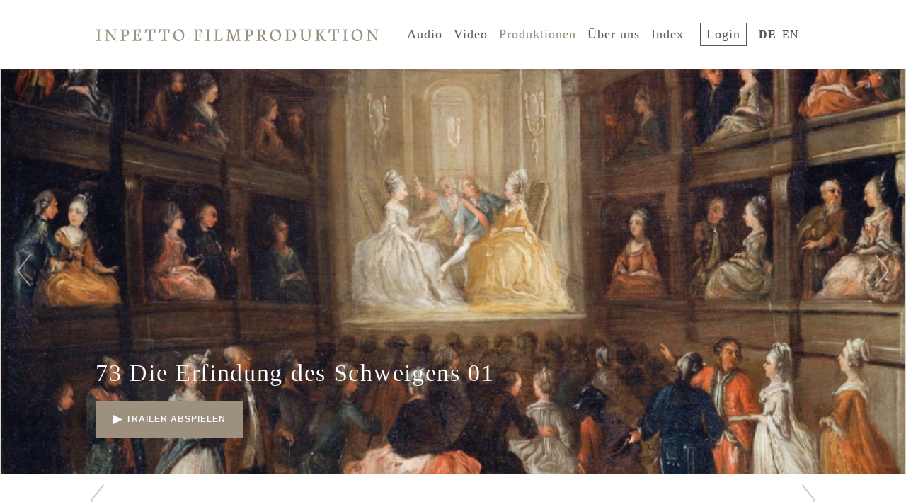

--- FILE ---
content_type: text/html; charset=UTF-8
request_url: https://www.inpetto-filmproduktion.de/de_DE/films/73-die-erfindung-des-schweigens-01.18005
body_size: 10207
content:
<!DOCTYPE html><html lang="de"> <head> <title>73 Die Erfindung des Schweigens 01 - Produktionen - inpetto filmproduktion</title> <meta charset="utf-8"> <meta http-equiv="X-UA-Compatible" content="IE=edge,chrome=1"> <meta name="viewport" content="width=device-width, initial-scale=1"> <meta name="apple-mobile-web-app-capable" content="yes"/> <meta name="format-detection" content="telephone=yes"> <script>window.ENV={"document_root":"","link_root":"\/de_DE","locale":"de_DE","id_language":"1","page":"films","dynamic_page":null,"authdata":false,"document_title_suffix":"Inpetto","database_name":"Inpetto","ml_projects":["inpetto","cb-film6","cb-register","cb-framework"],"language":"de_DE","projects":["inpetto","cb-film6","cb-register","cb-framework"],"register":{"layerFrame":true,"layerColor":"rgb(38, 33, 31)","layerOpacity":0.85,"showShadow":false,"templates":"\/register","modal":true,"responsive":true,"avoidFrame":true,"ajax":"\/de_DE\/register.json"},"piwik_id":76,"page_groups":{"home_news":2,"service_menu":3},"pix_base":"","filmvoucher_result":null};</script> <script type="text/javascript">var ml = (function () {var translations = {"film_not_found":"Keine ERGEBNISSE GEFUNDEN","order_film_success_caption":"order_film_success_caption","order_film_error_caption":"order_film_error_caption","no_results":"Kein Ergebnis gefunden","add_new_company":"add_new_company","add_new_order_film_company_address_header":"add_new_order_film_company_address_header","address_name":"Name","address_street":"Strasse (optional)","address_postcode":"PLZ (optional)","address_city":"Stadt","address_email":"e-Mail (optional)","address_category_choose":"W\u00e4hlen Sie eine Kategorie","organiser_location_type_organiser":"nur Veranstalter","organiser_location_type_location":"nur Veranstaltungsort","organiser_location_type_organiser_location":"Veranstaltungsort und Veranstalter","organiser_location_type_none":"weder Veranstaltungsort noch Veranstalter","address_error_message_name":"Bitte tragen Sie einen Namen\/Bezeichnung ein.","address_error_message_city":"Bitte tragen Sie die Stadt ein. ","address_error_message_street":"address_error_message_street","address_error_message_postcode":"address_error_message_postcode","address_error_message_email":"address_error_message_email","address_error_message_category":"Bitte w\u00e4hlen Sie eine Kategorie."};return function (label) {if (translations[label]) {return translations[label];}return "js-translation-missing:"+label;}}());</script>  <!-- include styles --> <link rel="stylesheet" type="text/css" href="/media/styles.php"> <link rel="icon" href="/media/images/favicon/favicon.png"> <link rel="apple-touch-icon" sizes="180x180" href="/media/images/favicon/apple-touch-icon.png"> <link rel="icon" type="image/png" sizes="32x32" href="/media/images/favicon/favicon-32x32.png"> <link rel="icon" type="image/png" sizes="16x16" href="/media/images/favicon/favicon-16x16.png"> <link rel="manifest" href="/media/images/favicon/site.webmanifest"> <link rel="mask-icon" href="/media/images/favicon/safari-pinned-tab.svg" color="#9c917e"> <meta name="msapplication-TileColor" content="#9c917e"> <meta name="theme-color" content="#9c917e"> </head> <body class="page-films dynamic-page-"> <script type="text/javascript">
   // Pass in the objects to merge as arguments.
    var objectExtend = function () {

      // Variables
      var extended = {};
      var length = arguments.length;

      // Merge the object into the extended object
      var merge = function (obj) {
         for (var prop in obj) {
            if (Object.prototype.hasOwnProperty.call(obj, prop)) {
               if (Object.prototype.toString.call(obj[prop]) === '[object Object]') {
                  extended[prop] = extend(extended[prop], obj[prop]);
               } else {
                  extended[prop] = obj[prop];
               }
            }
         }
      };

      // Loop through each object and conduct a merge
      for (var i = 0; i < length; i++) {
         var obj = arguments[i];
         merge(obj);
      }

      return extended;
   };

   /*
    * If Controlbar is already defined preserve it
    * so we can merge it with the new settings
    */
   var prevControlbar;
   if (window.Controlbar) {
      prevControlbar = Controlbar;
   }

   Controlbar = {"application":"inpetto","document_root":"","link_root":"\/de_DE","restrict":false,"color_scheme":1,"ml_projects":["inpetto","cb-film6","cb-register","cb-framework"],"cache_reset":true,"links":[{"url":"https:\/\/ml.culturebase.org\/table.php?projectType=brick&project=inpetto&edit_lang[]=de&edit_lang[]=en&edit_lang[]=label","label":"ml","target":"_blank"},{"url":"https:\/\/flex.culturebase.org\/home.php?controller_mode=1","label":"flex","target":"_blank"},{"url":"https:\/\/register6.culturebase.org","label":"register","target":"_blank"},{"url":"https:\/\/stage.culturebase.org","label":"stage","target":"_blank"},{"url":"https:\/\/address.culturebase.org\/home.php","label":"address","target":"_blank"},{"url":"https:\/\/film7.culturebase.org\/de_DE\/home?controller_mode=1","label":"film","target":"_blank"},{"url":"https:\/\/pix.culturebase.org\/home.php?controller_mode=1","label":"pix","target":"_blank"},{"url":"http:\/\/cb-news.de","label":"news","target":"_blank"},{"url":"support","label":"| &nbsp;&nbsp;support","target":"_self"}],"allowed":true,"register_config":[],"stay_logged_in":false,"auth":null,"language":"de_DE","no_button":null};
   /* If previous Controlbar was preserved
    * merge it with the new one
    */
   if (prevControlbar) {
      Controlbar = objectExtend(Controlbar, prevControlbar);
   }
</script>
<div id="controlbar" class="clearfix controlbar controlbar-hide controlbar-dark-scheme">
   <div class="controlbar-control">
      <button class="controlbar-log-button" id="controlbar-login-button">login</button>
      <button id="controlbar-hide-button">&nbsp;</button>
   </div>
   <div class="controlbar-username"></div>
   
   <div class="controlbar-username controlbar-username-medium"></div>
   <div class="controlbar-username-short"></div>
   <div class="controlbar-link-container clearfix">
      
   </div>
   <div class="controlbar-widget-container clearfix">
      
   </div>
</div>
<div class="controlbar-button-container controlbar-hide controlbar-dark-scheme">
   <button id="controlbar-show-button">&nbsp;</button>
</div>
  <div class="page-container"> <header id="site-header" class="site-header"> <nav class="container navbar"> <h1 class="main-navi__logo-container"> <a href="/de_DE/home"> <!--<img src="/media/images/logo-inpetto-film-production-small.svg" alt="inpetto filmproduktion GbR - Logo" />--> <span class="screen-reader-text">inpetto filmproduktion GbR - Logo</span> </a> </h1> <div id="nav-burger"> <span></span> <span></span> <span></span> <span></span> </div> <div id="main-nav" class="main-nav" aria-expanded="false"> <ul class="main-navi__links-list">  <li class="link-item"> <a href="/de_DE/audio" >Audio</a> </li>  <li class="link-item"> <a href="/de_DE/video-text" >Video</a> </li>  <li class="link-item"> <a href="/de_DE/films" class="active">Produktionen</a> </li>  <li class="link-item"> <a href="/de_DE/inpetto" >Über uns</a> </li>  <li class="link-item"> <a href="/de_DE/filmindex" >Index</a> </li>  <li class="user-item">   <a href="javascript:;" class="login-button is-not-logged-in"> login </a>  </li> <div class="language-switch">  <a href="/de_DE/films/18005" class="active">DE</a>  <a href="/en_EN/films/18005" class="">EN</a> </div> <!--<li class="search-item"><form action="/de_DE/search" class="main-navi__search-form"> <input type="text" name="q" class="main-navi__search-field" placeholder="Suche" /> </form></li>--> </ul> </div> </nav> </header>  <div class="film-detail-media-container">  <div class="media-container full-width-media-container"> <div class="media-container__viewport" id="media-container">  <div class="stream-media-layer"> <a class="stream-media-layer-video-container-cose-icon media-container__video-close media-container__control-icon"></a><div class="video media-container__video media-container__center media-container__mediacontainer stream-media-layer-video-container"> <!-- Video goes here --></div> </div>  <ul class="media-container__items">  <li class="media-container__item picture" title="73 Die Erfindung des Schweigens 01  " data-position="0">    <div class="media-container__image media-container__center media-container__mediacontainer"> <div class="media-container__gradient-layer"></div> <img src="https://imgtoolkit.culturebase.org?color=EEEEEE&amp;quality=8&amp;ar_method=rescaleIn&amp;ar_ratio=1.3&amp;min_length=285&amp;format=jpg&amp;file=https%3A%2F%2Fimg.culturebase.org%2F7%2F4%2F1%2F8%2F1%2Fpic_1611821779_74181aa93b5ad114f9b01dccb12db693.jpeg&amp;do=cropOut&amp;width=1250&amp;height=561" alt="73 Die Erfindung des Schweigens 01" title="73 Die Erfindung des Schweigens 01  " /> </div>  <div class="media-container__text"> <div class="media-container__text-inner container"> <div class="film-detail-hidden-mobile clearfix">  <div class="media-container__title-container">  <h1 class="media-container__title">73 Die Erfindung des Schweigens 01</h1>  <!--  <h3 class="media-container__subtitle">Deutschland 2017  | 55 Min.</h3> --> </div>  <div style="display:none" id="production_companies">SWR</div> <div style="display:none" id="production_company_id">701972</div>  </div> <div class="play-buttons-container"> <button href="javascript:;" class="media-container__play-trailer-button" alt="73 Die Erfindung des Schweigens 01" title="Trailer ansehen" data-film-id="18005" data-film-title="73 Die Erfindung des Schweigens 01"> <svg width="13px" height="13px" viewBox="0 0 16 16" version="1.1" xmlns="http://www.w3.org/2000/svg" xmlns:xlink="http://www.w3.org/1999/xlink"> <g id="Symbols" stroke="none" stroke-width="1" fill="none" fill-rule="evenodd"> <g id="icons/sm/icon-play-white" fill="#FFFFFF" fill-rule="nonzero"> <polygon id="Triangle-2" points="16 8 0 16 0 0"></polygon> </g> </g> </svg> Trailer abspielen </button> <button href="javascript:;" class="media-container__stream-film-button" alt="73 Die Erfindung des Schweigens 01" title="Film ausleihen / ansehen" data-film-id="18005" data-film-title="73 Die Erfindung des Schweigens 01"> Angebote <?xml version="1.0" encoding="UTF-8"?> <svg width="17px" height="13px" viewBox="0 0 17 13" version="1.1" xmlns="http://www.w3.org/2000/svg" xmlns:xlink="http://www.w3.org/1999/xlink"> <g id="Symbols" stroke="none" stroke-width="1" fill="none" fill-rule="evenodd"> <g id="icons/icon-arrow-white" fill="#FFFFFF" fill-rule="nonzero"> <path d="M10.4524281,0 L17,6.5 L10.4524281,13 L9.07185295,11.6294555 L13.262,7.469 L0,7.46912129 L0,5.53087871 L13.261,5.53 L9.07185295,1.37054448 L10.4524281,0 Z" id="Combined-Shape"></path> </g> </g> </svg> </button> </div> </div> <div class="container"> </div><!--END CONTAINER--> </div> </li>  <li class="media-container__item picture" title="73 Die Erfindung des Schweigens 01  " data-position="1">    <div class="media-container__image media-container__center media-container__mediacontainer"> <div class="media-container__gradient-layer"></div> <img src="https://imgtoolkit.culturebase.org?color=EEEEEE&amp;quality=8&amp;ar_method=rescaleIn&amp;ar_ratio=1.3&amp;min_length=285&amp;format=jpg&amp;file=https%3A%2F%2Fimg.culturebase.org%2F4%2F5%2F5%2F0%2Fe%2Fpic_1610824533_4550e0d961314c050720adc0bbbbecf5.jpeg&amp;do=cropOut&amp;width=1250&amp;height=561" alt="73 Die Erfindung des Schweigens 01" title="73 Die Erfindung des Schweigens 01  " /> </div>  <div class="media-container__text"> <div class="media-container__text-inner container"> <div class="film-detail-hidden-mobile clearfix">  <div class="media-container__title-container">  <h1 class="media-container__title">73 Die Erfindung des Schweigens 01</h1>  <!--  <h3 class="media-container__subtitle">Deutschland 2017  | 55 Min.</h3> --> </div>  <div style="display:none" id="production_companies">SWR</div> <div style="display:none" id="production_company_id">701972</div>  </div> <div class="play-buttons-container"> <button href="javascript:;" class="media-container__play-trailer-button" alt="73 Die Erfindung des Schweigens 01" title="Trailer ansehen" data-film-id="18005" data-film-title="73 Die Erfindung des Schweigens 01"> <svg width="13px" height="13px" viewBox="0 0 16 16" version="1.1" xmlns="http://www.w3.org/2000/svg" xmlns:xlink="http://www.w3.org/1999/xlink"> <g id="Symbols" stroke="none" stroke-width="1" fill="none" fill-rule="evenodd"> <g id="icons/sm/icon-play-white" fill="#FFFFFF" fill-rule="nonzero"> <polygon id="Triangle-2" points="16 8 0 16 0 0"></polygon> </g> </g> </svg> Trailer abspielen </button> <button href="javascript:;" class="media-container__stream-film-button" alt="73 Die Erfindung des Schweigens 01" title="Film ausleihen / ansehen" data-film-id="18005" data-film-title="73 Die Erfindung des Schweigens 01"> Angebote <?xml version="1.0" encoding="UTF-8"?> <svg width="17px" height="13px" viewBox="0 0 17 13" version="1.1" xmlns="http://www.w3.org/2000/svg" xmlns:xlink="http://www.w3.org/1999/xlink"> <g id="Symbols" stroke="none" stroke-width="1" fill="none" fill-rule="evenodd"> <g id="icons/icon-arrow-white" fill="#FFFFFF" fill-rule="nonzero"> <path d="M10.4524281,0 L17,6.5 L10.4524281,13 L9.07185295,11.6294555 L13.262,7.469 L0,7.46912129 L0,5.53087871 L13.261,5.53 L9.07185295,1.37054448 L10.4524281,0 Z" id="Combined-Shape"></path> </g> </g> </svg> </button> </div> </div> <div class="container"> </div><!--END CONTAINER--> </div> </li>  </ul> <div class="media-container__controls"> <a href="#" class="media-container__arrow media-container__arrow--prev media-container__control-icon"></a> <a href="#" class="media-container__arrow media-container__arrow--next media-container__control-icon"></a> </div> </div> </div>  </div> <main class="main-content"> <div class="payment-backgroundlayer"></div> <div class="payment-layer"></div> <div class="film-detail__nav container">  <a class="film-detail__nav-arrow arrow-left" href="/de_DE/films/traeume-ich-oder-traeumen-mich-meine-traeu.13851" title="vorige Produktion"></a>   <a class="film-detail__nav-arrow arrow-right" href="/de_DE/films/74-die-erfindung-des-schweigens-02.18008" title="nächste Produktion"></a>  </div> <article class="film-detail container clearfix"> <section class="film-detail__texts-container"> <header class="film-detail__title-container"> <h2 class="film-detail__title dashed-top">73 Die Erfindung des Schweigens 01</h2>  </header>  <div class="film-detail__article-container"> <h4 class="film-detail__section-header section-header dashed-top"><!--Teaser / LogLine--></h4> <p>Eine kleine Soziologie zum Verhalten des Publikums in der Oper von 1600 bis heute</p> </div>   <div class="film-detail__article-container"> <h4 class="film-detail__section-header section-header dashed-top"><!--Synopsis--></h4> <p>Dass das Publikum im Opernhaus schweigt, sobald der Vorhang sich hebt, sobald der Dirigent seinen Taktstock hebt, ist heute allgemein  üblich, war aber in der rund 400-jährigen Geschichte der Oper in  Europa keineswegs von Anfang an so. Im Gegenteil – das Schweigen musste er erfunden werden und konnte sich erst ab der Mitte des 19. Jahrhunderts allgemein durchsetzen. Zuvor war die Oper nur ein Beiwerk für ein Publikum, das gewohnt war im Opernhaus zu schwatzen, zu flanieren, zu essen und trinken, sowie jeder Art von Geschäften nachzugehen. Uli Aumüller hat versucht, die ursprünglichen Verhaltensweisen zu rekonstruieren und nach den Gründen zu suchen, die zu den heutigen Standards führten.<br /><br />In diesem Teil möchte ich ihnen die Geschichte des Schweigens erzählen. Die Geschichte des Schweigens in der Oper, von den Anfängen bis heute,aufgeschrieben von Sven Oliver Müller und mir.<br /><br />Im ersten Teil geht es um die Anfänge der Oper um das Jahr 1600. Unsere Geschichte beginnt in Rom und in Florenz.<br /><br />250 Opernhäuser gibt es weltweit – 120 davon allein im deutschsprachigen Kulturraum. Die Zahlenangaben schwanken, denn es wurden viel mehr Opernhäuser gebaut, die aber heutzutage nicht mehr bespielt werden. Es gibt ein Opernhaus in Tunis, in Marrakesch, in Tiflis, in Mumbai oder Hanoi. In Italien gibt es dutzende Opernhäuser, in denen wenn überhaupt nur gelegentlich Konzerte stattfinden. Sind das noch Opernhäuser im eigentlichen, ursprünglichen Sinne? Oder sind sie nur Zeugen einer vergangenen Epoche? In China hingegen wird gefühlt jede Woche ein neues Opernhaus eröffnet.<br /><br />All diesen Häusern gemeinsam ist ein Ritual, das sich weltweit etabliert hat. Eine Stunde vor Beginn der Vorstellung öffnen die Türen der Foyers, es wird geplaudert, Sekt getrunken – fünf Minuten vor Beginn wird der Zuschauerraum geöffnet und das Publikum nimmt seine nummerierten Plätze ein. Während der Vorstellung wird geschwiegen, kein Telefon, kein Essen, keine Gespräche oder lauten Geräusche werden akzeptiert. Erlaubt ist nur der Applaus, vielleicht am Ende der Arien, meist aber nur am Ende des Aktes, vor der Pause, in der man sich wieder ins Foyer begibt, um zu plaudern, zu flanieren, Häppchen zu sich zu nehmen. Nach einem Klingelzeichen oder Gong begibt man sich zurück auf seinen nummerierten Platz – applaudiert oder schweigt, oder buht – geht nach der Oper ins Restaurant, ins Hotel oder nach Hause. <br />Dieser Ablauf ist uns so geläufig, erscheint uns so normal, dass wir das Rituelle daran gar nicht unbedingt erkennen wollen. Derweilen hat sich das Publikum mitnichten immer so verhalten, wie das heute üblich ist – das Schweigen während der Vorstellung, es musste erst erfunden und erlernt werden, wie so manches andere, was verboten oder erlaubt ist. Das Thema dieser und der nächsten vier Folgen der Musikstunde ist die Geschichte des Verhaltens des Publikums – von den Anfängen der Oper bis heute – insbesondere die Geschichte der Erfindung des Schweigens – warum es erfunden wurde und warum es wieder verschwinden könnte. Ziel ist es den öffentlichen Raum zu betrachten, den Blick auf den Wandel der Verhaltensmuster zu lenken, das Verhältnis zwischen Kompositionen und Geschmack zu beleuchten. Das gibt uns Einblick nicht nur in die künstlerische, sondern auch in die politische und soziale Verwandlung der Gesellschaft zwischen 1600 und heute.<br /><br />Ähnliche Produktionen:<br /><a href="https://inpetto-filmproduktion.de/de_DE/films/ringen-um-die-gegenwart.9090" onclick="window.open(this.href);return false;" >Ringen um die Gegenwart - Die Entstehung der Oper „wunderzaichen“ von Mark Andre</a><br /><br /><a href="https://doc.culturebase.org/dox/9/5/2/8/d/9528d9011b719f5ab30850fe6431da1f60033c4c195a86.66630374.pdf" onclick="window.open(this.href);return false;" >Manuskript zur Sendung</a><br /><br /><a href="https://doc.culturebase.org/dox/9/4/4/1/3/94413b7fe194afd518052f21590687d260033d27202456.75741594.pdf" onclick="window.open(this.href);return false;" >Gespräche mit Sven Oliver Müller</a><br /><br /><a href="https://doc.culturebase.org/dox/d/5/6/8/4/d5684935a1122676a512963a620a4bfb60033df1072984.29794758.pdf" onclick="window.open(this.href);return false;" >Exposé für den geplanten Film</a><br /><br /><a href="https://doc.culturebase.org/dox/9/4/f/c/b/94fcba20daecc05cf43b69ce90be6e7860033e9e336df8.11541293.pdf" onclick="window.open(this.href);return false;" >Handschriftliches Drehbuch für den geplanten Film</a><br /><br /><a href="https://doc.culturebase.org/dox/e/f/1/2/3/ef12368e4a735c12271914ddf78dacb2600019c4c95a40.34579580.pdf" onclick="window.open(this.href);return false;" >Kritik Süddeutsche Zeitung</a> <br /><br />Diese Produktion kann als CD zum Preis von 12,80 € bei der inpetto filmproduktion bestellt werden. Bitte schreiben Sie eine mail an: <a href="mailto:bestellungen@inpetto-filmproduktion.de" >bestellungen@inpetto-filmproduktion.de</a><br /><br /></p> </div>   <div class="film-detail__cast-crew-container"> <h4 class="film-detail__section-header section-header dashed-top">Cast & Crew</h4> <dl>   <dt class="film-detail__team-members"> Regie </dt> <dd class="film-detail__team-members-person">Uli Aumüller (Text)</dd>    <dt class="film-detail__team-members"> Drehbuch </dt> <dd class="film-detail__team-members-person">Sven Oliver Müller</dd>    <dt class="film-detail__team-members"> Redakteur/in </dt> <dd class="film-detail__team-members-person">Bettina Winkler</dd>   </dl> </div>  </section> <aside class="film-detail__meta-info"> <header class="film-detail__meta-info-header"> <!--<h3 class="film-detail__title">73 Die Erfindung des Schweigens 01</h3>--> <h4 class="dashed-top">Film Details </h4>  <span class="film-detail__director">Regie&nbsp;Uli Aumüller</span>   <span class="film-detail__country-date">Deutschland 2017  | 55 Min.</span>  <span class="film-detail__side-section">  </span> </header> <div class="film-detail__side-section bg-white" id="film-detail__payment-anchor">  <h4 class="film-detail__order-options-label dashed-top">Formate</h4>   <div class="film-detail__order-options"> <ul>   <li class="order-option-item order-option-item-payment order-option-item-payment-cost-free" data-film-id="18005" data-offer-id="13837" data-poster-url="https://imgtoolkit.culturebase.org?color=EEEEEE&amp;quality=8&amp;ar_method=rescaleIn&amp;ar_ratio=1.3&amp;min_length=285&amp;format=jpg&amp;file=https%3A%2F%2Fimg.culturebase.org%2F7%2F4%2F1%2F8%2F1%2Fpic_1611821779_74181aa93b5ad114f9b01dccb12db693.jpeg&amp;do=cropOut&amp;width=300&amp;height=169" title="73 Die Erfindung des Schweigens 01(13837) | m3u8 | weltweit"> <span class="order-option-description buttonlink"> <svg width="25px" height="25px" viewBox="0 0 25 25" version="1.1" xmlns="http://www.w3.org/2000/svg" xmlns:xlink="http://www.w3.org/1999/xlink"> <g id="Symbols" stroke="none" stroke-width="1" fill="none" fill-rule="evenodd"> <g id="buttons/btn-play" fill="#B63131" fill-rule="nonzero"> <path d="M2,0 L23,0 C24.1045695,-2.02906125e-16 25,0.8954305 25,2 L25,23 C25,24.1045695 24.1045695,25 23,25 L2,25 C0.8954305,25 1.3527075e-16,24.1045695 0,23 L0,2 C-1.3527075e-16,0.8954305 0.8954305,2.02906125e-16 2,0 Z M18,13 L8,8 L8,18 L18,13 Z" id="Combined-Shape"></path> </g> </g> </svg>Trailer ansehen </span><span class="order-option-type">HD</span> <span class="order-option-flag-container">  <span class="order-option-flag" style="background-position: -75px -100px;" title="Sprachfassung: de"></span>   </span> </li>      </ul> </div> </div>  <div class="film-detail__side-section"> <h4 class="dashed-top">Medien</h4> <ul class="accordion" id="acsadfcordionPanelsStayOpenExample">  <!-- <li> <div> <a href="https://doc.culturebase.org/dox/9/5/2/8/d/9528d9011b719f5ab30850fe6431da1f60033c4c195a86.66630374.pdf" target="_blank">pdf</a> | Manuskript Sendung | 376,33 KB </div> <div>  </div> </li>--> <li class="accordion-item"> <div class="docs-header" id="panelsStayOpen-heading8134"> <div class="icon-play"><a href="https://doc.culturebase.org/dox/9/5/2/8/d/9528d9011b719f5ab30850fe6431da1f60033c4c195a86.66630374.pdf" target="_blank"><?xml version="1.0" encoding="UTF-8"?><svg width="12px" height="12px" viewBox="0 0 12 12" version="1.1" xmlns="http://www.w3.org/2000/svg" xmlns:xlink="http://www.w3.org/1999/xlink"> <!-- Generator: Sketch 63.1 (92452) - https://sketch.com --> <title>Combined Shape</title> <desc>Created with Sketch.</desc> <g id="Symbols" stroke="none" stroke-width="1" fill="none" fill-rule="evenodd"> <g id="icons/icon-download" transform="translate(-6.000000, -6.000000)" fill="#EFEFEF" fill-rule="nonzero"> <g id="Group-6"> <path d="M12.8712886,6.30184346 L12.8710781,13.5528435 L16.0663029,10.2994447 L17.4934991,11.7005553 L11.8712886,17.427439 L6.24907808,11.7005553 L7.6762743,10.2994447 L10.8710781,13.5538435 L10.8712886,6.30184346 L12.8712886,6.30184346 Z" id="Combined-Shape"></path> </g> </g> </g></svg></a></div> <div class="docs-title"><a href="https://doc.culturebase.org/dox/9/5/2/8/d/9528d9011b719f5ab30850fe6431da1f60033c4c195a86.66630374.pdf" target="_blank">Manuskript Sendung</a></div> <!-- <span class="mimetype">pdf</span>--> <span class="file-size">376,33 KB</span> <a class="order-option-description clearfix accordion-button  collapsed" data-bs-toggle="collapse" data-bs-target="#panelsStayOpen-collapse8134" aria-expanded="true" aria-controls="panelsStayOpen-collapse8134"></a><!-- href="#8134"--> </div> <div class="accordion-collapse collapse docs-description" id="panelsStayOpen-collapse8134" aria-labelledby="panelsStayOpen-heading8134">  </div> </li> <!-- <li> <div> <a href="https://doc.culturebase.org/dox/9/4/4/1/3/94413b7fe194afd518052f21590687d260033d27202456.75741594.pdf" target="_blank">pdf</a> | Gespräche mit Sven Oliver Müller | 88,39 MB </div> <div>  </div> </li>--> <li class="accordion-item"> <div class="docs-header" id="panelsStayOpen-heading8135"> <div class="icon-play"><a href="https://doc.culturebase.org/dox/9/4/4/1/3/94413b7fe194afd518052f21590687d260033d27202456.75741594.pdf" target="_blank"><?xml version="1.0" encoding="UTF-8"?><svg width="12px" height="12px" viewBox="0 0 12 12" version="1.1" xmlns="http://www.w3.org/2000/svg" xmlns:xlink="http://www.w3.org/1999/xlink"> <!-- Generator: Sketch 63.1 (92452) - https://sketch.com --> <title>Combined Shape</title> <desc>Created with Sketch.</desc> <g id="Symbols" stroke="none" stroke-width="1" fill="none" fill-rule="evenodd"> <g id="icons/icon-download" transform="translate(-6.000000, -6.000000)" fill="#EFEFEF" fill-rule="nonzero"> <g id="Group-6"> <path d="M12.8712886,6.30184346 L12.8710781,13.5528435 L16.0663029,10.2994447 L17.4934991,11.7005553 L11.8712886,17.427439 L6.24907808,11.7005553 L7.6762743,10.2994447 L10.8710781,13.5538435 L10.8712886,6.30184346 L12.8712886,6.30184346 Z" id="Combined-Shape"></path> </g> </g> </g></svg></a></div> <div class="docs-title"><a href="https://doc.culturebase.org/dox/9/4/4/1/3/94413b7fe194afd518052f21590687d260033d27202456.75741594.pdf" target="_blank">Gespräche mit Sven Oliver Müller</a></div> <!-- <span class="mimetype">pdf</span>--> <span class="file-size">88,39 MB</span> <a class="order-option-description clearfix accordion-button  collapsed" data-bs-toggle="collapse" data-bs-target="#panelsStayOpen-collapse8135" aria-expanded="true" aria-controls="panelsStayOpen-collapse8135"></a><!-- href="#8135"--> </div> <div class="accordion-collapse collapse docs-description" id="panelsStayOpen-collapse8135" aria-labelledby="panelsStayOpen-heading8135">  </div> </li> <!-- <li> <div> <a href="https://doc.culturebase.org/dox/d/5/6/8/4/d5684935a1122676a512963a620a4bfb60033df1072984.29794758.pdf" target="_blank">pdf</a> | Exposé für Opernfilm | 12,2 MB </div> <div>  </div> </li>--> <li class="accordion-item"> <div class="docs-header" id="panelsStayOpen-heading8136"> <div class="icon-play"><a href="https://doc.culturebase.org/dox/d/5/6/8/4/d5684935a1122676a512963a620a4bfb60033df1072984.29794758.pdf" target="_blank"><?xml version="1.0" encoding="UTF-8"?><svg width="12px" height="12px" viewBox="0 0 12 12" version="1.1" xmlns="http://www.w3.org/2000/svg" xmlns:xlink="http://www.w3.org/1999/xlink"> <!-- Generator: Sketch 63.1 (92452) - https://sketch.com --> <title>Combined Shape</title> <desc>Created with Sketch.</desc> <g id="Symbols" stroke="none" stroke-width="1" fill="none" fill-rule="evenodd"> <g id="icons/icon-download" transform="translate(-6.000000, -6.000000)" fill="#EFEFEF" fill-rule="nonzero"> <g id="Group-6"> <path d="M12.8712886,6.30184346 L12.8710781,13.5528435 L16.0663029,10.2994447 L17.4934991,11.7005553 L11.8712886,17.427439 L6.24907808,11.7005553 L7.6762743,10.2994447 L10.8710781,13.5538435 L10.8712886,6.30184346 L12.8712886,6.30184346 Z" id="Combined-Shape"></path> </g> </g> </g></svg></a></div> <div class="docs-title"><a href="https://doc.culturebase.org/dox/d/5/6/8/4/d5684935a1122676a512963a620a4bfb60033df1072984.29794758.pdf" target="_blank">Exposé für Opernfilm</a></div> <!-- <span class="mimetype">pdf</span>--> <span class="file-size">12,2 MB</span> <a class="order-option-description clearfix accordion-button  collapsed" data-bs-toggle="collapse" data-bs-target="#panelsStayOpen-collapse8136" aria-expanded="true" aria-controls="panelsStayOpen-collapse8136"></a><!-- href="#8136"--> </div> <div class="accordion-collapse collapse docs-description" id="panelsStayOpen-collapse8136" aria-labelledby="panelsStayOpen-heading8136">  </div> </li> <!-- <li> <div> <a href="https://doc.culturebase.org/dox/9/4/f/c/b/94fcba20daecc05cf43b69ce90be6e7860033e9e336df8.11541293.pdf" target="_blank">pdf</a> | Manuskript Drehbuch | 10,5 MB </div> <div>  </div> </li>--> <li class="accordion-item"> <div class="docs-header" id="panelsStayOpen-heading8137"> <div class="icon-play"><a href="https://doc.culturebase.org/dox/9/4/f/c/b/94fcba20daecc05cf43b69ce90be6e7860033e9e336df8.11541293.pdf" target="_blank"><?xml version="1.0" encoding="UTF-8"?><svg width="12px" height="12px" viewBox="0 0 12 12" version="1.1" xmlns="http://www.w3.org/2000/svg" xmlns:xlink="http://www.w3.org/1999/xlink"> <!-- Generator: Sketch 63.1 (92452) - https://sketch.com --> <title>Combined Shape</title> <desc>Created with Sketch.</desc> <g id="Symbols" stroke="none" stroke-width="1" fill="none" fill-rule="evenodd"> <g id="icons/icon-download" transform="translate(-6.000000, -6.000000)" fill="#EFEFEF" fill-rule="nonzero"> <g id="Group-6"> <path d="M12.8712886,6.30184346 L12.8710781,13.5528435 L16.0663029,10.2994447 L17.4934991,11.7005553 L11.8712886,17.427439 L6.24907808,11.7005553 L7.6762743,10.2994447 L10.8710781,13.5538435 L10.8712886,6.30184346 L12.8712886,6.30184346 Z" id="Combined-Shape"></path> </g> </g> </g></svg></a></div> <div class="docs-title"><a href="https://doc.culturebase.org/dox/9/4/f/c/b/94fcba20daecc05cf43b69ce90be6e7860033e9e336df8.11541293.pdf" target="_blank">Manuskript Drehbuch</a></div> <!-- <span class="mimetype">pdf</span>--> <span class="file-size">10,5 MB</span> <a class="order-option-description clearfix accordion-button  collapsed" data-bs-toggle="collapse" data-bs-target="#panelsStayOpen-collapse8137" aria-expanded="true" aria-controls="panelsStayOpen-collapse8137"></a><!-- href="#8137"--> </div> <div class="accordion-collapse collapse docs-description" id="panelsStayOpen-collapse8137" aria-labelledby="panelsStayOpen-heading8137">  </div> </li>  </ul> </div>   <!--  <div class="film-detail__side-section"> <h4 class="film-detail__meta-label dashed-top">Kategorien</h4> <ul class="film-categories">  <li><a href="/de_DE/films/?category=3" class="film-detail__meta-link">Dokumentation</a></li>  <li><a href="/de_DE/films/?category=4" class="film-detail__meta-link">Musikfilm</a></li>   </ul> </div>  --> <!---->  <div class="film-detail__distribution-info">  <div class="film-detail__side-section"> <h4 class="film-detail__section-header section-header dashed-top">Altersfreigabe</h4>  <p>ohne Altersbeschränkung ( FSK 0 Jahre)</p>  </div>     <div class="film-detail__side-section"> <h4 class="film-detail__section-header section-header dashed-top">Produktionsfirma </h4>  <p>SWR</p>    Baden-Baden  <span class="film-detail__links-wrap">    </span>    <p>inpetto filmproduktion GbR</p>  Windmühlenberg 1,&nbsp; 13585 Berlin  <span class="film-detail__links-wrap">  <p>Tel. +49 30 37580623</p>   <a href="mailto:info@inpetto-filmproduktion.de" class="company_detail__contact">info@inpetto-filmproduktion.de</a>   <a href="http://www.inpetto-filmproduktion.de" class="company_detail__url" target="_blank">http://www.inpetto-filmproduktion.de</a>  </span>       </div> </div> <div class="film-detail__side-section">   </div> <div class="film-detail__side-section">   </div> <div class="film-detail__side-section">   </div> <div class="film-detail__side-section">  </div> </div>  <a href="javascript:;" data-id-film="18005" class="film-detail__app-link app-link" target="_blank"> <svg width="16px" height="16px" viewBox="0 0 16 16" version="1.1" xmlns="http://www.w3.org/2000/svg" xmlns:xlink="http://www.w3.org/1999/xlink"> <g id="Symbols" stroke="none" stroke-width="1" fill="none" fill-rule="evenodd"> <g id="icons/icon-edit" transform="translate(1.000000, 1.000000)" fill="#e0dcd3" fill-rule="nonzero"> <g id="Group-4" transform="translate(-2.000000, -1.000000)"> <path d="M11,15.8247268 L8.53004352,18.1877596 L6,15.8285214 L6,3.55271368e-15 L11,1.77635684e-15 L11,15.8247268 Z M10,4 L7,4 L7,15.394 L8.52,16.812 L10,15.396 L10,4 Z M10,1 L7,1 L7,3 L10,3 L10,1 Z" id="Combined-Shape" transform="translate(8.500000, 9.093880) rotate(-315.000000) translate(-8.500000, -9.093880) "> </path> </g> </g> </g> </svg> Editor</a> </aside> </article> </main> <footer class="site-footer"> <div class="footer-links"> <aside class="site-footer__links-container"> <h3 class="dashed-bottom">Sitemap</h3> <ul class="site-footer__links-list site-footer__main-menu">  <li class="site-footer__links-list-item"> <a href="/de_DE/audio" class="site-footer__link site-footer__link--capitalized">Audio</a> </li>  <li class="site-footer__links-list-item"> <a href="/de_DE/video-text" class="site-footer__link site-footer__link--capitalized">Video</a> </li>  <li class="site-footer__links-list-item"> <a href="/de_DE/films" class="site-footer__link site-footer__link--capitalized active">Produktionen</a> </li>  <li class="site-footer__links-list-item"> <a href="/de_DE/inpetto" class="site-footer__link site-footer__link--capitalized">Über uns</a> </li>  <li class="site-footer__links-list-item"> <a href="/de_DE/filmindex" class="site-footer__link site-footer__link--capitalized">Index</a> </li>  <li class="user-item">   <a href="javascript:;" class="login-button is-not-logged-in"> login </a>  </li> </ul> </aside> <aside class="site-footer__links-container"> <h3 class="dashed-bottom">Legal</h3> <ul class="site-footer__links-list site-footer__service-menu">  <li class="site-footer__links-list-item"> <a href="/de_DE/privacy-policy" class="site-footer__link site-footer__link--capitalized">Datenschutzerklärung</a> </li>  </ul> </aside> <aside class="site-footer__links-container"> <h3 class="dashed-bottom">Kontakt</h3> <ul class="site-footer__links-list site-footer__address-menu" translate="no" itemscope itemtype="https://schema.org/Organization"> <li class="name" itemprop="name">inpetto filmproduktion GbR<li> <li class="address"> <ul itemprop="address" itemscope itemtype="http://schema.org/PostalAddress"> <li itemprop="streetAddress">Windmühlenberg 1</li> <li><span itemprop="postalCode">13585</span> <span itemprop="addressLocality">Berlin</span></li> </ul> </li> <li class="tel">tel: <a href="tel:+49 30 37 58 06 23"><span itemprop="telephone/work">+49 30 37 58 06 23</span></a></li> <li class="tel">tel: <a href="tel:+49 30 37 58 06 25"><span itemprop="telephone/work">+49 30 37 58 06 25</span></a></li> <li class="tel">fax: <a href="tel:+49 30 37 58 06 24"><span itemprop="faxNumber">+49 30 37 58 06 24</span></a></li> <li class="tel">mobil: <a href="+49 171 489 16 49"><span itemprop="telephone/mobil">+49 171 489 16 49</span></a></li> <li class="email"><a href="mailto:info@inpetto-filmproduktion.de" itemprop="email">info@inpetto-filmproduktion.de</a></li> </ul> </aside> </div> <div class="site-info"> <button class="back-to-top" type="button"> <svg width="32px" height="18px" viewBox="0 0 32 18" version="1.1" xmlns="http://www.w3.org/2000/svg" xmlns:xlink="http://www.w3.org/1999/xlink"> <g id="Symbols" stroke="none" stroke-width="1" fill-rule="evenodd"> <g id="Artboard" transform="translate(-24.000000, -31.000000)" fill-rule="nonzero"> <polygon id="Path" transform="translate(39.995033, 39.946988) rotate(-180.000000) translate(-39.995033, -39.946988) " points="54.0145129 31 55.990066 32.9788168 39.9006671 48.8939757 24 32.9664102 25.9880171 31.0000001 39.9128218 44.9480485"></polygon> </g> </g> </svg> <span class="screen-reader-text">Back to top of page</span></button> <p>All rights reserved © 2019 inpetto Filmproduktion</p> </div> </footer> </div> <script src="/media/scripts.php?page=films"></script>    <!--<svg xmlns="http://www.w3.org/2000/svg" viewBox="0 0 100 100" style="display:none;"> <symbol id="menu" viewBox="0 0 33 22"> <title>Menu Icon</title> <desc>Menu Icon</desc> <path d="M0,22h33v-3.666H0V22L0,22z M0,12.834h33V9.166H0V12.834L0,12.834z M0,0v3.666h33V0H0L0,0z"/> </symbol> <symbol id="arrow" viewBox="0 0 14.398 24"> <title>Arrow Icon</title> <desc>Arrow Icon</desc> <polygon points="1.552,0 0,1.455 11.289,12 0,22.552 1.552,24 14.398,12 "/> </symbol> <symbol id="plus" viewBox="0 0 11 11"> <title>Plus Icon</title> <desc>Plus Icon</desc> <rect height="3" width="11" y="4" x="0" /> <rect height="11" width="3" y="0" x="4" /> </symbol> <symbol id="minus" viewBox="0 0 11 11"> <title>Minus Icon</title> <desc>Minus Icon</desc> <rect height="3" width="11" y="4" x="0" /> </symbol> <symbol id="site-logo" viewBox="0 0 406 184.55"> <title>HFF Logo</title> <desc>HFF Logo</desc> <path d="m 73.8186,73.81744 36.9119,0 0,36.91 -36.9119,0 0,-36.91 z m 147.6348,0 36.9119,0 0,36.91 -36.9119,0 0,-36.91 z M 369.09324,0 406,0 l 0,36.91 -36.90676,0 0,-36.91 z m 0,73.81744 36.90676,0 0,36.91 -36.90676,0 0,-36.91 z M 0,0 l 36.9093,0 0,184.55 L 0,184.55 0,0 Z m 147.6398,0 36.9068,0 0,184.55 -36.9068,0 0,-184.55 z m 147.6349,0 36.91185,0 0,184.55 -36.91185,0 0,-184.55 z m -73.8213,0 36.9119,0 0,36.91 -36.9119,0 0,-36.91 z" /> </symbol> <symbol id="site-logo-white" viewBox="0 0 406 184.55"> <title>HFF Logo</title> <desc>HFF Logo</desc> <path d="m 73.8186,73.81744 36.9119,0 0,36.91 -36.9119,0 0,-36.91 z m 147.6348,0 36.9119,0 0,36.91 -36.9119,0 0,-36.91 z M 369.09324,0 406,0 l 0,36.91 -36.90676,0 0,-36.91 z m 0,73.81744 36.90676,0 0,36.91 -36.90676,0 0,-36.91 z M 0,0 l 36.9093,0 0,184.55 L 0,184.55 0,0 Z m 147.6398,0 36.9068,0 0,184.55 -36.9068,0 0,-184.55 z m 147.6349,0 36.91185,0 0,184.55 -36.91185,0 0,-184.55 z m -73.8213,0 36.9119,0 0,36.91 -36.9119,0 0,-36.91 z" /> </symbol> </svg> --> 
               <!-- Piwik -->
               <script type="text/javascript">
                 var _paq = _paq || [];
                 _paq.push(["trackPageView"]);
                 _paq.push(["enableLinkTracking"]);
                 (function() {
                   var u=(("https:" == document.location.protocol) ? "https" : "http") + "://stat.culturebase.org/";
                   _paq.push(["setTrackerUrl", u+"piwik.php"]);
                   _paq.push(["setSiteId", "76"]);
                   var d=document, g=d.createElement("script"), s=d.getElementsByTagName("script")[0]; g.type="text/javascript";
                   g.defer=true; g.async=true; g.src=u+"piwik.js"; s.parentNode.insertBefore(g,s);
                 })();
               </script>
               <!-- End Piwik Code -->
          <script id="film_layer_tmpl" type="x-tmpl-mustache"><div class="film-layer"> <div class="film-layer__inner"> <h3 class="film-layer__title"><a href="{{FilmUrl}}">{{Title}}</a></h3> <div class="radial-gradient-layer"></div> <a class="film-layer__video-close icon icon-close" href="#"></a> <a class="film-layer__show-desc">{{ShowFilmDetailsLabel}}</a> <div class="film-layer__desc"> <a href="#" class="film-layer__hide-desc">close</a> {{#Title}} <h3>{{Title}}</h3> {{/Title}} {{#SubTitle}} <p class="film-layer__subtitle">{{SubTitle}}</p> {{/SubTitle}} {{#CountryDate}} <p class="film-layer__country-date">{{CountryDate}}</p> {{/CountryDate}} {{#CatGenreMin}} <p class="film-layer__cat-genre">{{CatGenreMin}}</p> {{/CatGenreMin}} <ul class="film-layer__team-members"> {{#TeamMembers}} <li> <strong>{{TeamMemberTypeLabel}}</strong> {{{PersonNamesMarkup}}} </li> {{/TeamMembers}} </ul> {{#ProductionCompanies}} <p class="film-layer__production"> <strong>{{FilmProdCompsLabel}}</strong>&nbsp;{{ProductionCompanies}} </p> {{/ProductionCompanies}} {{#CoproductionCompanies}} <p class="film-layer__coproduction"> <strong>{{FilmCoprodCompsLabel}}</strong>&nbsp;{{CoproductionCompanies}} </p> {{/CoproductionCompanies}} {{#FundedByCompanies}} <p class="film-layer__companies"> <strong>{{FilmFundedByCompsLabel}}</strong>&nbsp;{{FundedByCompanies}} </p> {{/FundedByCompanies}} {{#Awards}} <div class="film-layer__awards-container"> <p class="film-layer__award-headline"> <strong>{{AddressName}}</strong> {{#Date}} <span class="date"><span class="delim">//</span>{{Date}}</span> {{/Date}} </p> {{#Selection}} <p class="film-layer__award"> {{#AwardTypeLabel}} {{AwardTypeLabel}} {{AwardSelectionTextl}} {{/AwardTypeLabel}} {{Selection}} </p> {{/Selection}} </div> {{/Awards}} {{#Recommendation}} <p class="film-layer__recommendation"> <strong>{{FilmRecommendationLabel}}</strong> <br> {{Recommendation}} </p> {{/Recommendation}} {{#Texts}} <article id="text-id-{{IdTextType}}" class="film-layer__text-container"> {{{Text}}} </article> {{/Texts}} <a href="{{MoreInfoLink}}" class="film-layer__meta__recommend">{{MoreInfoLinkText}}</a> </div> </div> </div></script> <div style="position:absolute;left:0px;top:0px;z-index:1000000;width:10px;height:10px;" title="web14"></div></body> </html>